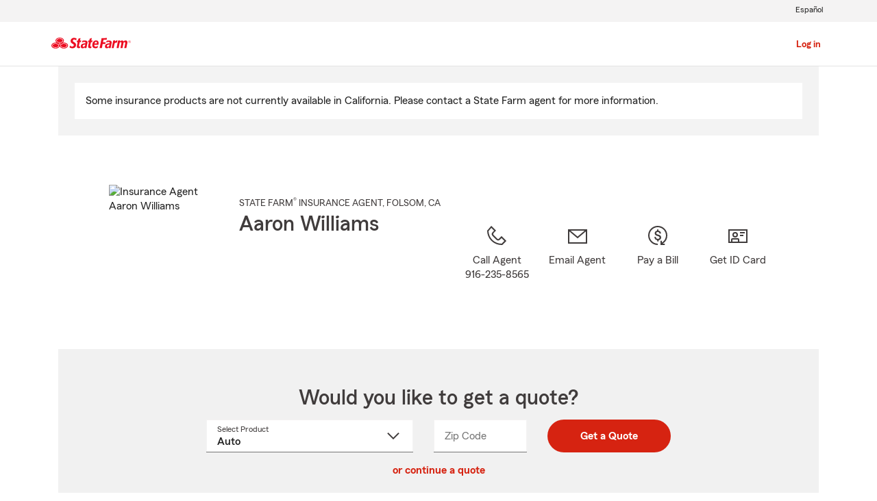

--- FILE ---
content_type: text/html
request_url: https://static1.st8fm.com/en_US/dxl-1x/prod/renders/footer/navigation-footer-limited.html
body_size: 184
content:
<footer class="-oneX -oneX-footer  noindex" id="footer"><section class="-oneX-footer_limited"><div class="-oneX-container"><div class="-oneX-footer_text"><div class="state-disclaimers-wrapper"> <a class="-oneX-link--block--variant2 -oneX-link-tertiary
              
              " href="https://www.statefarm.com/customer-care/privacy-security#WAMHMDA">WA My Health My Data Act</a> <a class="-oneX-link--block--variant2 -oneX-link-tertiary
              
              " href="https://www.statefarm.com/customer-care/privacy-security/privacy/california-privacy-rights/notice-at-collection">CA Notice at Collection</a> <a class="-oneX-link--block--variant2 -oneX-link-tertiary
              
              " href="https://www.statefarm.com/customer-care/privacy-security/privacy/california-privacy-rights/do-not-sell">Do Not Sell or Share My Personal Information</a></div><div class="-oneX-copyright-text">&copy;&nbsp;Copyright<span id="copyright-year"></span> , State Farm Mutual Automobile Insurance Company, Bloomington, IL</div></div></div></section></footer>

--- FILE ---
content_type: image/svg+xml
request_url: https://static1.st8fm.com/en_US/dxl-1x/prod/css/images/header/state-farm-logo-4.svg
body_size: 3069
content:
<svg data-name="SF-Logo-Red-Small-Hor" xmlns="http://www.w3.org/2000/svg" viewBox="0 0 131 18">
  <defs>
    <style>
      .cls-1 {
        fill: #ec0c21;
      }
    </style>
  </defs>
  <path shape-rendering="geometricPrecision" class="cls-1" d="M75.7921,5.2907c-.6707-.4554-1.6394-.6707-2.5915-.6707-2.1527,0-3.6845,1.0681-4.6946,2.5584-1.0018,1.4986-1.4738,3.4278-1.4738,5.1417,0,1.242,.1822,2.4011,.9439,3.4443,.3726,.5133,1.2751,1.7387,4.1978,1.7387,2.0285,0,2.989-.5299,3.5106-.828l.0911-.1159c.0994-.4471,.4471-2.4591,.5796-2.9724l-.1076-.0828c-1.0267,.8114-2.1444,1.4075-3.4112,1.4075-.8528,0-1.4986-.1987-1.9374-.5961-.4388-.3891-.6458-.9604-.6458-1.6642,0-.2649,.0248-.4968,.0414-.7617l.0083-.058h.058c1.9871-.0497,2.9972-.0745,4.6615-.0745,.5465,0,1.1592,0,1.896,.0083l.1242-.0911c.1656-.77,.3477-1.6559,.3477-2.7323-.0083-.977-.1076-2.6826-1.598-3.6513Zm-1.3165,4.2144l-.0083,.058-1.9457,.0248-1.9209,.0248,.0166-.0662,.0083-.0248c.0414-.1325,.0828-.2815,.1325-.4305,.1325-.4223,.3229-.8859,.6541-1.3082,.058-.0745,.1159-.149,.1822-.2153,.5961-.6541,1.1592-.7534,1.5235-.7534,.5133,0,.8942,.207,1.1343,.5133,.0414,.058,.0745,.1076,.1076,.1656,.1159,.207,.1904,.4388,.2235,.6789,.0083,.0828,.0166,.1822,.0166,.2649,.0083,.356-.058,.7203-.1242,1.0681Zm-7.5511-2.1941l-.1325,.1325-1.9126-.0497-.8859,4.1812c-.1242,.5216-.3974,1.8298-.3974,2.2521,0,.3974,.149,.6624,.356,.8197,.207,.1573,.4637,.2153,.6955,.2153,.5299,0,.7203-.149,1.0764-.2815l.0662,.058-.4719,2.4094-.1656,.1573c-.6541,.1408-1.1426,.2484-1.8381,.2484-1.7801-.0083-3.0635-.6044-3.0718-2.6826,0-.9687,.3891-2.7406,.6872-4.057l.7038-3.3119-1.5069,.0497-.0911-.1325,.4388-2.3349,.1408-.0745h1.5235l.6127-3.08,.1159-.1325c1.5317-.3891,1.9706-.5796,3.3615-1.035l.0745,.0828-.4637,1.9788-.4802,2.2355,1.9623-.058,.0497,.0994-.4471,2.31Zm23.6219-3.9411l-.1076,.1159-5.0506-.0083-.8197,4.2144,4.4213-.1325,.0662,.1076c-.3643,1.2088-.4471,1.5566-.6955,2.6164l-.1159,.1076-4.2061-.0083-.5547,2.9227-.7038,3.8004-.0911,.0911-3.6265,.0911-.0414-.0911,.6293-3.2374,.9604-4.5704c.7286-3.552,.9356-4.6863,1.6145-8.5529l.1076-.1076h5.2907l3.3615-.0911,.0662,.0911-.5051,2.6412Zm7.1453,2.0534c-.7038-.4968-1.8298-.7534-3.3615-.7534-.7617,0-1.5235,.0745-2.2935,.2236-.6872,.1325-1.1178,.2401-1.4821,.3477l-.0994,.0994-.4968,2.5584,.1656,.0994c.3229-.149,.7948-.3312,1.4075-.5465,.6375-.2236,1.2171-.3395,1.747-.3395,.77,0,1.3579,.1076,1.7636,.3229,.414,.2236,.7038,.7121,.7038,1.242,0,.1325-.0083,.2484-.0248,.356-.0166,.0994-.0331,.1739-.0414,.2153l-.0083,.058s-.2484,.0166-.5133,.0414c-.1739,.0166-.3974,.0414-.6541,.0745-.4223,.0414-.9108,.1076-1.333,.1739-1.0184,.1656-3.8749,.6127-4.736,2.5253-.9025,1.5731-.7452,3.6513,.1408,4.6615,.3146,.356,.7866,.6955,1.4241,.828h0c.0248,.0083,.1242,.0248,.149,.0248,2.4756,.3809,4.2475-1.7718,4.2475-1.7718l-.265,1.3247,.1076,.0911,2.782-.0911,.1159-.0994,1.6311-8.2134c.0331-.1739,.058-.3809,.0828-.6127,.0166-.2318,.0331-.4305,.0331-.5713-.0166-1.0432-.4968-1.7718-1.1923-2.2686Zm-2.8648,8.2134s-.6624,1.0432-1.6228,1.4158-1.6559,.0745-1.9209-.2898c-.2153-.2898-.6707-1.2088,.1904-2.2355,.8776-1.0432,3.7673-1.1095,3.7673-1.1095l-.414,2.219Zm13.4876-9.1242l-.6789,3.5354-.1408,.149c-.1904-.0331-.4388-.0662-.7369-.0662-.919,0-2.2189,.2981-3.2374,1.6477l-.0083,.0083-1.4075,7.3275-.0994,.0911-3.0469,.0911-.0745-.0828,2.4011-12.3036,.1325-.1325,3.0221-.2898,.1159,.1325-.3477,1.7801,.149-.1325c.6293-.5713,1.1923-.9687,1.8132-1.3247s1.242-.5299,1.8629-.5299h.1904l.0911,.0994Zm16.3275,3.0883c0,.7452-.1656,1.5152-.3312,2.2686l-1.4158,7.2364-.1076,.0911-3.196,.1159-.0828-.1159s1.6394-7.9899,1.6394-8.3873c0-.3643-.1904-1.333-1.2088-1.333-.8031,0-1.6311,.8114-1.6311,.8114l-1.7222,8.8261-.1076,.0911-1.3744,.0497h0l-1.2337,.0414-.6044,.0166-.0331-.0497-.0414-.058s.2484-1.2171,.5547-2.724h-.0083c.4802-2.3597,1.0846-5.4232,1.0846-5.6633,0-.3643-.1904-1.333-1.2088-1.333-.7949,0-1.6228,.8114-1.6228,.8114l-1.7222,8.8261-.1076,.0911-.4968,.0166-2.7157,.0911-.0662-.1076,2.3928-12.287,.1242-.1242,3.1877-.2981,.1325,.1325-.3395,1.7305s1.54-1.6808,3.494-1.7222c1.8298-.0331,2.2107,1.7222,2.2107,1.7222,0,0,1.8215-1.7636,3.759-1.7222,.9771-.0166,2.7986,.414,2.7986,2.9558ZM57.966,5.4232c-.7038-.4968-1.8215-.7534-3.3615-.7534-.7617,0-1.5317,.0745-2.2935,.2236-.6872,.1325-1.1178,.2401-1.4821,.3477l-.0994,.0994-.4968,2.5584,.1573,.0994c.3229-.149,.7948-.3312,1.4158-.5465,.6375-.2236,1.2171-.3395,1.747-.3395,.77,0,1.3579,.1076,1.7636,.3229,.414,.2236,.7038,.7121,.7038,1.242,0,.1325-.0083,.2484-.0248,.356-.0248,.0994-.0331,.1739-.0414,.2153l-.0083,.058s-.2484,.0166-.5133,.0414c-.1739,.0166-.3974,.0414-.6541,.0745-.4223,.0414-.9108,.1076-1.333,.1739-1.0184,.1656-3.8749,.6127-4.736,2.5253-.9025,1.5731-.7452,3.6513,.1408,4.6615,.3064,.356,.7866,.6955,1.4241,.828h0c.0248,.0083,.1242,.0248,.149,.0248,2.4756,.3809,4.2475-1.7718,4.2475-1.7718l-.2649,1.3247,.1076,.0911,2.782-.0911,.1159-.0994,1.6311-8.2134c.0331-.1739,.0662-.3809,.0828-.6127s.0331-.4305,.0331-.5713c-.0083-1.0432-.4802-1.7718-1.1923-2.2686Zm-2.8565,8.2134s-.6624,1.0432-1.6228,1.4158c-.9604,.3726-1.6477,.0745-1.9209-.2898-.2153-.2898-.6707-1.2088,.1904-2.2355,.8776-1.0432,3.7673-1.1095,3.7673-1.1095l-.414,2.219Zm-6.6982-6.3257l-.1325,.1325-1.9126-.0497-.8859,4.1812c-.1242,.5216-.3974,1.8298-.3974,2.2521,0,.3974,.149,.6624,.356,.8197,.207,.1573,.4637,.2153,.6955,.2153,.5299,0,.7203-.149,1.0764-.2815l.0662,.058-.4719,2.4094-.1656,.1573c-.6541,.1408-1.1426,.2484-1.8381,.2484-1.7801-.0083-3.0635-.6044-3.0718-2.6826,0-.9687,.3974-2.7406,.6872-4.057l.7038-3.3119-1.5069,.0497-.0911-.1325,.4388-2.3349,.1408-.0745h1.5235l.6127-3.08,.1159-.1325c1.5317-.3891,1.9706-.5796,3.3698-1.035l.0745,.0828-.4637,1.9788-.4719,2.2355,1.9623-.058,.058,.0994-.4719,2.31Zm-7.1868-5.6716l-.5796,2.9972-.1325,.0414c-.2318-.3229-.3726-.4554-.6955-.7038-.7203-.5465-1.5649-.8611-2.4342-.8611-.6789,0-1.242,.2153-1.6311,.563-.3974,.356-.621,.8528-.621,1.4158,0,1.0598,.7286,1.5731,2.012,2.3431l.4968,.2815c1.0764,.7038,2.7488,1.7884,2.7488,4.2475,0,2.7985-1.7967,5.5971-6.0856,5.6053-1.0515,0-2.0865-.1904-3.08-.5547-.6707-.2567-.9936-.4802-1.3993-.7783l-.0331-.1904,.5713-2.9227,.1242-.0414c.2567,.3312,.5796,.6044,1.0681,.9273,1.035,.6872,2.0285,.7617,2.4508,.7617,1.5152,0,2.7075-.8694,2.7075-2.2107,0-1.2006-.9522-1.805-1.9457-2.3928l-.6872-.4223c-1.0846-.7038-2.5833-1.6725-2.5833-4.0819,0-.9273,.2649-2.2603,1.0846-3.3533,1.0846-1.4324,2.7902-1.954,4.5041-1.954,2.2107,0,3.4692,.7783,4.0653,1.1592l.0745,.1242ZM10.1592,6.9218c.8694,.5382,2.0948,.8776,3.4692,.8776s2.6081-.3395,3.494-.8776,1.4075-1.2585,1.4075-2.0285-.5216-1.4821-1.3993-2.012c-.8776-.5299-2.1113-.8694-3.4857-.8694s-2.5998,.3395-3.4775,.8694c-.8776,.5299-1.391,1.2502-1.391,2.012s.5133,1.4903,1.3827,2.0285Zm.2236,4.1398c-.8776-.5299-2.1113-.8694-3.4857-.8694s-2.5998,.3312-3.4775,.8611c-.8776,.5299-1.391,1.242-1.391,2.012s.5133,1.4903,1.3827,2.0285c.8694,.5299,2.0948,.8776,3.4692,.8776s2.6081-.3477,3.494-.8776c.8859-.5382,1.4075-1.2585,1.4075-2.0285,0-.7535-.5216-1.4738-1.3993-2.0037Zm13.4627,0c-.8776-.5299-2.1113-.8694-3.494-.8694-1.3744,0-2.5998,.3312-3.4775,.8611-.8776,.5299-1.391,1.242-1.391,2.012s.5133,1.4903,1.3827,2.0285c.8694,.5299,2.0948,.8776,3.4692,.8776s2.6081-.3477,3.494-.8776c.8859-.5382,1.4075-1.2585,1.4075-2.0285,.0083-.7535-.5133-1.4738-1.391-2.0037Zm-3.5023-2.873c-.621,0-1.2254,.058-1.7967,.1656,1.2502-.8942,2.012-2.1196,2.012-3.4692,0-2.724-3.0883-4.885-6.9301-4.885-3.8335,0-6.897,2.161-6.897,4.885,0,1.3579,.7534,2.5833,1.9871,3.4692-.5796-.1076-1.1923-.1656-1.8215-.1656-3.8335,0-6.897,2.161-6.897,4.885,0,2.7157,3.0386,4.9264,6.8804,4.9264,3.2622,0,6.0028-1.598,6.7479-3.7507,.7286,2.1527,3.4195,3.7507,6.6817,3.7507,3.8335,0,6.9466-2.2107,6.9466-4.9264,.0083-2.724-3.08-4.885-6.9135-4.885ZM7.9899,4.885c0-1.2254,.9356-2.0534,1.4821-2.4342,1.0929-.7783,2.5667-1.1923,4.1647-1.1923s3.08,.4223,4.1812,1.1923c.5465,.3891,1.4903,1.2171,1.4986,2.4342-.0166,2.0451-2.6412,3.6679-5.6964,3.6762-1.5897,0-3.0552-.4223-4.1481-1.2088-.9439-.6789-1.4821-1.5566-1.4821-2.4673Zm-1.0929,11.8565c-1.5897,0-3.0635-.4223-4.1481-1.2088-.9439-.6789-1.4738-1.5483-1.4738-2.4591,.0083-1.2254,.9356-2.0534,1.4821-2.4425,1.0929-.77,2.5667-1.1923,4.1647-1.1923s3.08,.4223,4.1812,1.1923c.5465,.3891,1.4903,1.2171,1.4986,2.4342-.0331,2.0451-2.6578,3.6679-5.7047,3.6762Zm6.7479-4.8436c-.2981-.8694-.9273-1.6394-1.7801-2.2521,.563,.1076,1.1426,.1573,1.747,.1573,.621,0,1.2254-.058,1.7967-.1656-.8445,.621-1.4738,1.391-1.7636,2.2603Zm6.6817,4.8436c-1.5897,0-3.0552-.4223-4.1481-1.2088-.9439-.6789-1.4821-1.5483-1.4821-2.4591,0-1.2254,.9356-2.0534,1.4821-2.4425,1.0929-.77,2.5667-1.1923,4.1647-1.1923s3.08,.4223,4.1812,1.1923c.5465,.3891,1.4903,1.2171,1.4903,2.4342-.0166,2.0451-2.6412,3.6679-5.6881,3.6762Z"/>
  <path shape-rendering="geometricPrecision" class="cls-1" d="M130.0405,6.7728c0,1.2254-.8776,2.1527-2.0368,2.1527-1.1509,0-2.0368-.9273-2.0368-2.1527,0-1.2502,.8694-2.1527,2.0534-2.1527,1.1426-.0083,2.0203,.9273,2.0203,2.1527m-3.8087-.0083c0,1.0432,.7949,1.896,1.7718,1.896s1.7718-.8445,1.7718-1.896c0-.4968-.1904-1.0101-.5051-1.3413-.3063-.3312-.7949-.5382-1.242-.5382-1.0349-.0083-1.7967,.7949-1.7967,1.8795Zm1.6725-1.2171c.2567,0,.3809,.0166,.5216,.058,.2567,.0828,.4223,.3312,.4223,.6044,0,.2898-.1822,.5216-.4719,.6127l.4968,1.1592h-.3395l-.4554-1.1012-.0248-.0083h-.4471l-.0331,.0083v1.1012h-.3146v-2.4425h.6458v.0083Zm-.0166,1.0846c.2981,0,.414-.0166,.5051-.0911,.0994-.0662,.149-.1904,.149-.3229,0-.1739-.0828-.3063-.2318-.356-.0828-.0331-.2236-.0497-.4885-.0497h-.265v.828h.3312v-.0083Z"/>
</svg>